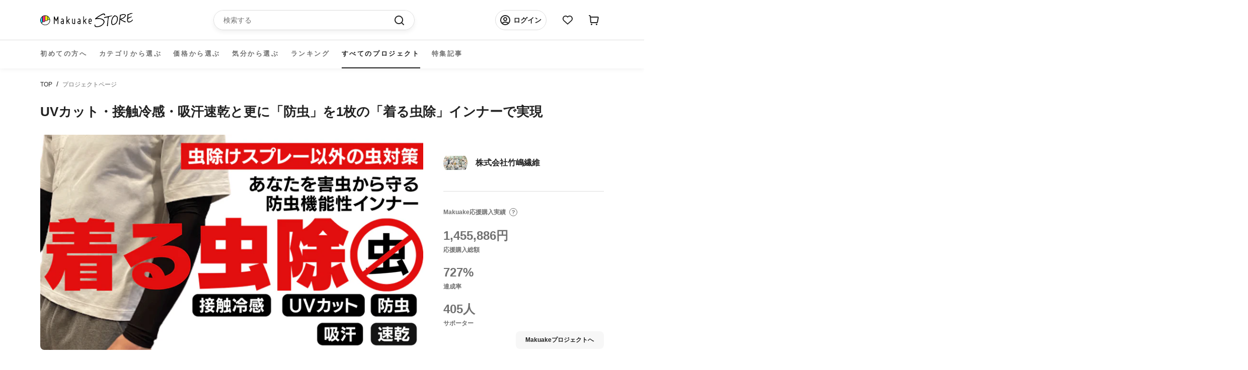

--- FILE ---
content_type: application/javascript; charset=utf-8
request_url: https://searchanise-ef84.kxcdn.com/preload_data.7s4D3Y9Q5k.js
body_size: 17039
content:
window.Searchanise.preloadedSuggestions=['バッグ ショルダー','長財布　最小','キャンプ　アウトドア','長財布　コンパクト','モバイル バッテリー','電動　自転車','レザー　ジャケット','財布　皮','コンパクト 財布','財布　薄い','リュック　ビジネス','財布　最小','ブラ 下着','財布 小さい','バイク 自転車','車 グッズ','ボディ　バッグ','サングラス　偏光','車 コーティング','ライト　led','スマホ　財布','カバン　バッグ','ショルダー　バッグ','傘 折りたたみ','コーティング 車','マスク　日本製','財布 小さい 長財布','車　洗車','アウトドア　火','時計　日本製','キーケース　財布','ガジェット　pc','旅行　バッグ','レザー　バッグ','収納　ケース','tidy　財布','ワイヤレス イヤホン','ストラップ　スマホ','小さい 財布','電動　バイク','テント アウトドア','リュック　防水','スマート　時計','ファッション　衣類','ビジネス　バック','シャンプー　トリートメント','薄　財布','スマホ　充電','ストレッチ　パンツ','空気入れ　電動','ペット　犬','スマホ ポーチ','ライト　アウトドア','バッグ　ビジネス','エアロゲル　ジャケット','スマホ　ケース','マットレス シングル','apple watch','ノート pc','バッグ リュック','ミニマリスト　財布','ミニ　財布','乾燥機 小型','左利き　財布','スーツケース　v','フライパン　鉄','ショルダー　軽量','アウトドア 焚き火','リュック　ショルダー','ブランケット アウトドア','キャリー　バッグ','腕時計 機械','薄い　財布','寝袋 シュラフ','ショルダーバッグ　革','サコッシュ　バッグ','キーボード bluetooth','シャワー　ナノバブル','イヤホン　bluetooth','サイフ　スリム','折りたたみ 自転車','充電 ケーブル','コーヒー　急須','ネックレス 磁器','ウエスト バッグ','包丁　研ぎ','時計　機械式','日傘　折り畳み','長財布 薄い','iphone 充電器','革 バッグ','カバン　革','ドライブレコーダー　バイク','ウォレット　コンパクト','アウトドア バック','led ライト','革　ジャケット','メンズ ファッション','靴　ビジネス','デニム　日本製','アクセサリー　ファッション','テーブル キャンプ','ゴルフ　距離','タオル　吸水','ジャケット　撥水','財布　コンパクト','ペット　バッグ','style artist','ハンガー　５秒','おりたたみ 傘','帽子　キャップ','さいふ　鍵','財布　カード','特定小型 原付','充電　バッテリー','洗車　車','携帯　ホルダー','真空 保存','ナイフ　日本製','保冷 バッグ','usb-c ケーブル','ワイヤレス　充電','本革　バッグ','so モバイルバッテリー','チタン　箸','コンパクト　長財布','スマートウォッチ　カメラ','モニター　ディスプレイ','磁気　ネックレス','折り畳み　傘','高圧　洗車','白 tシャツ','ベルト　調整','空気清浄機 小型','二つ折り 財布','ゴルフ　パター','ヒツジのいらない枕　至極','マスク フィルター','pc ケース','アウトドア　キャンプ','カード　ミニマリスト','折りたたみ傘 自動','タブレット　スタンド','コインケース　小さい','椅子 チェア','エコバッグ　伸縮','靴　アウトドア','モバイルバッテリー　電池','アンベル　傘','折りたたみ ベッド','腰　サポート','ファッション レディース','財布 小銭','カップ麺クッカー mamoru-men','充電ケーブル マグネット','下着　男性','ナノバブル　アダプタ','枕　日本製','il modo','シャワーヘッド　ナノバブル','キャンプ 火','ライト　灯','ポケット バッグ','魔法瓶　ブランケット','クッション 車','モモンガ　寝袋','真空　容器','カード　小銭　札','クーラーボックス　冷蔵','ランタン　led','バックパック　整理','財布　二つ折り','ジュエリー リング','アルコール ストーブ','ガジェット　ポーチ','ビジネス　リュック','防寒 手袋','防水　シューズ','カシミヤ ネックウォーマー','ハンディ　ファン','キッチン　家電','uv カット','キーホルダー フック','ガラス コーティング','パソコン　スタンド','洗濯機　小型','マグネット ケーブル','ストーブ　キャンプ','バイク　グッズ','e bike','レインコート　自転車','鉄　フライパン','足 サポーター','バイク　ドライブレコーダー','メンズ パンツ　下着','サングラス　眼鏡','着る　バッグ','充電器　モバイル','キャップ　帽子','バッテリー 車','スマホ スタンド','ナノバブル 洗濯','トートバッグ　革','サウナ ととのう','pc モニター','高圧洗浄　電源不要','foot almond','米　保管','アウトドア キャンプ　チェア','iphone ケース','テント　車','サンシェード 車','カードケース　キーケース','ケーブル　マグネット','ゴルフ　クラブ','サングラス　偏光　調光','革　財布','晴雨兼用　傘','電動 コーヒー','ノートパソコン　スタンド','ポーチ　ケーブル','ドライバー　電動','il modo air','スマホホルダー　車','antou ボールペン','3d プリンター','まくら　無重力','シャワーヘッド用 スーパーナノバブルアダプター','靴　ひも','バック　革','makuake store','ヘルメット　自転車','usb ケーブル','apple watchバンド','il mode','名刺入れ　薄い','インソール　スポーツ','クッション　椅子','自転車　ライト','財布　鍵','焚き火台　軽量','nmn サプリ','quick pack','スマホ ホルダー','洗濯　干す','スマホ　リング','偏光 調光 サングラス','パソコン　バッグ','チタン ボトル','旅行　便利','サコッシュ 財布','カメラ　ケース','the book','スマホ　ショルダー','コーヒー 電動','smart grip','トラベル　バッグ','掃除機　ロボット','冬 あったか','ふとん　乾燥機','靴下　5本指','最小　長財布','防犯　カメラ','サイフ スリムウォレット','pc　バッグ','真空保存　容器お米','扇風機　コンパクト','財布　本革','ベルト　腰','タンブラー　炭酸','トレーニング 足','スニーカー　ホワイト','シート 車','傘　自動開閉','折りたたみ傘　軽量','カバン　防水','ネックレス　シルバー','fire beast','食器 洗','骨伝導 ワイヤレスイヤホン','爪切り　足','パンツ　メンズ','バッグ ショルダーバッグ','枕　首','財布　ミニ','ポータブル　電源','生ゴミ 処理','財布　革','アップルポット ミニ土鍋','時計　女性','小型長財布 クラッチーノ','携帯　ストラップ　','バッグ　トート','財布 がま口','小銭入れ　レザー','コート　メンズ','ダイエット　運動','バック　収納','長財布　大容量','旅行　収納','革 カード','キーケース　ウォレット','スマホ ストラップ','me wallet','マウス bluetooth','文具　ペン','マイクロバブル　洗濯','空気清浄機 携帯','インテリア　収納','リング　ネックレス','トートバッグ　帆布','ナイフ キャンプ','ロボット　掃除機','キーホルダー　革','スピーカー バッテリー','cofo chair','撥水　スプレー','コードレス クリーナー','鍋　日本製','防寒　ウェア','電動キックボード　免許不要','スニーカー　メンズ','姿勢 クッション','超ロング トイレットペーパー6倍巻き','led ランタン','ケーブル　usb','キーケース　小さい','財布　ミニマリスト','防水 バッグ','フロス　ハンドル','電動自転車 本体','折りたたみ傘　大きめ','アイ　マスク','ブラックフォーマル 服','電動アシスト　自転車','財布　薄い　レザー','シューズ　防水','収納 圧縮','ノート カバー','冷蔵庫　コンパクト','収納　ボックス','さっと　財布','ペット 猫','ガジェット　バッグ','下着 パンツ','usb　マグネット','ツール ペン','食器 日本製','バッグ 3way','おろし金 突起','アイロン　スチーム','ボディバッグ 日本','寝具　日本製','ボールペン　芯','手袋 バイク','シャツ　黒','シューズ　メンズ','ロールシュライファー2 クルーズ','保冷剤　ステンレス','スマホ　カメラ','サーキュレーター　キャンプ','土鍋　炊飯','自転車 サドル','リング　スマホ','cdプレーヤー bluetooth5','ipad ケース','デニム　パンツ','圧縮 旅行','スタンド　タブレット','真空保存　容器','扇風機 コードレス','switch bot','nmn15000 x 1袋','毛布 ブランケット','空気入れ　電動　自転車','コット　アウトドア','革 サイフ','キャンプ　テーブル','ビジネス　トート','マットレス　セミダブル','パスケース キーケース','バッグ　旅行','トートバッグ　軽量','ソファ　ベッド','着物　和装','着圧　ソックス','ジャケット　ビジネス','革ジャン　馬','genki dock','サポーター 足','シリコン　保存','ミニマル　財布','ボイスレコーダー ペン','アウトドア チェア','ディッシュ型 焚き火台','インナー　メンズ','本革　財布','箸　チタン','フォーマル 服','アップルウォッチ バンド','水筒　チタン','ガジェット　スマホ','焙煎 コーヒー','洗濯機　ウルトラファインバブル','電気　ヒーター','モバイル バッテリー　軽量','防水　ジャケット','懐中 電灯','軽量 コンパクト','チョコレート　明治','ファン　ポータブル','卓上 レンジフード','小型 乾燥機','yo yo','ミニ財布 薄','着る　毛布','財布　スリム','折り畳み傘　逆','normal life フェイクソックス','スマートフォン　リング','マッサージ 足','iphone 充電','帽子　ハット','アウトドア　テーブル','エアロゲル　布団','自転車　鍵','スマホケース　本革','switch用 多機能ドック','長財布 小さい','ショルダー　スマホ','食品　肉','リュック　2段','新進工房　バッグ','冷感　ブランケット','万年筆　本体','米　保存','magsafe 充電器','ステンレス　アウトドア','極小　財布','ペンケース　革','cd bluetooth','圧縮　袋','三つ折り 財布','ヒーター　ジャケット','運動　室内','着る 多機能','トランスモティーフ　リング','ベッド　コンパクト','栃木レザー　財布','兼子　ストレッチ','アウトドア　キャンプ　テーブル','air seat','猫 自動','株式会社 太陽','撥水　車','ファインバブル　洗濯機','アロマディフューザー　車','ハンドル カバー','最小　財布','長財布 革','スマートフォン ポーチ','掃除機　水','鹿　革','サッと取り出しクシャッとしまう エコバッグ pebble','キャンプ　アウトドア　火','椅子　アウトドア','防災　リュック','スリング バッグ','家電 多機能','air tag','ドライブレコーダー 自転車','カードケース　大容量','財布　カード大容量','電動　自転車電動バイク','インテリア　時計','小銭 仕分け','パール　ネックレス','軽量　リュック','財布 長財布','tシャツ　長袖','携帯 充電','ゴルフ　距離計','ipad mini','カメラ　アクセサリー','イス　軽量','スマホポーチ travine','the emo','マイクロ　バブル','ほうじ茶 和紅茶30g賞味期限','枕　ヒツジ','クムコ 8重織ガーゼ ネックウォーマー（ボタン付き','健康　足','アクセサリー　宝石','高圧洗浄　バケツ','照明　led','cdプレーヤー bluetooth','防水 スニーカー','時計　ベルト','自動開閉 傘','アウトドア 水','アクセサリー　リング','工具　セット','タイヤ　チェーン','イヤホン　#骨伝導','撥水　シャツ','actio手帳 デジナーレ','トートバッグ　容量','除菌　歯ブラシ','調理 容器','包丁　セラミック','バッグ 大容量','クラウドファンディング makuake','ポータブル電源 リン酸','鉄 鍋','軽量　バッグ　','蓄光 キーホルダー','洗車　洗剤','保冷　保温','鍋　アウトドア','プラス ポケット','目　温め','手ぶら　ジャケット','寝袋　防災','キャリーワゴン　電動','マット キャンプ','1人 テント','電熱 ベスト','mix パンツ','ストレッチ　足','鞄　レザー','本革　日本製','熊野筆 ボディブラシ','ソーラー　ライト','膝 サポーター','il modo zip','老眼鏡　栞','バブル　洗濯','l字ファスナー　財布','ドライヤー　スタンド','ルフト ジャンプスターター','ドリンクホルダー　車','キッチン　レンジ','ジュエリー　ピアス','財布　バッグ','トラベル リュックサック','晴雨兼用 折りたたみ傘','鍵　財布','包丁　砥ぐ','炊飯器 電子レンジ','薪ストーブ　テント','帽子　遮熱','cosmo down','moft z','ca do','ガーゼケット シングル　','仔犬印 給食缶ミニ','ブランケット　加重','star wars','アクセサリー　ネックレス','シルク　ファッション','オフィス　椅子','coswheel mirai','カラビナ ポーチ','3way バッグ','文字起こし機能 を搭載した','パジャマル 上下セット','ジャケット　レザー','ペーパー　ホルダー','魔法瓶ブランケット lugh','レンジ ご飯','電熱 ブランケット','車載　ホルダー','ドラゴンホース　タープ','id ケース','布団　夏','皮革　バッグ','小銭入れ　財布','バッテリー スマホ','ランドセル　鍵','paper jacket','偏光 サングラス','メンズ 下着','シャンプー 髪','ナノバブル ウォッシュ','トイレ　防災','寝袋　ふとん','クロコダイル 財布','チェア　折りたたみ','ストラップ　日本製','air pods','財布　大容量','靴下　着圧','日本製　バッグ','リュック　軽量','翻訳 イヤホン','kinjo japan','財布　左利き','rainy75 pro','自転車　電動','折りたたみ　収納','ギア イタリア','冷感　作業','スマートキー　ケース','キャッシュレス　財布','ナノバブル発生 散水用アダプター','腕時計　ベルト','スチーム アイロン','お気に入りのcdがインテリアに、ジャケットアートを愉しむcdプレーヤー　cp1','防災　バッテリー','雨　靴','コート　レディース','かかと 角質','ギター　コード表　×','the hammam','アイ　ケア','アウトドア 焚き火台','マスク　シルク','軽量 ダウン','姿勢　ベルト','モバイルバッテリー　マグネット','包丁 魚','メガネ　曇り止め','　ドリンク　収納','特定小型原動機付自転車 evバイク','購入　履歴','手袋 宇宙','power packer','バッグ a4','コーヒー ミル','財布　レザー','apple pencil','カーゴ　パンツ','チタン　まな板','虫 よけ','クッション ソファ','ゴミ箱 トラッシュボックス','moft キャリーケース','ドリンク バッグ','暖かい 寝袋','アウトドア　収納','ビジネスバッグ　大容量','長財布 tidy','財布　スマホ','タンブラー　保温','ストーブ　ファン','dry lock','j fit','掛け布団　宇宙素材','雪駄　サンダル','ダマスカス　包丁','排水口の詰まり汚れ防止 huroyama-フロヤマ','角質　タオル','土鍋　炊飯　レンジ','防災　充電','財布　最小　長財布','おりたたみ マット','クラシカルステレオラジカセ ty-2111','日傘 軽量','撥水　バッグ','コーヒーミル　電動','カミフ シャツ バンドカラー','スイーツ 菓子','プレスンシール　カッター','sekkei s-sling','車　コーティング剤','超音波 食洗機','スーツケース　電動','財布　日本製','米　保存容器','服 メンズ','空気清浄機能搭載 3dサーキュレーター','pc　リュック','ソックス　圧','タープ　煙突','白 シャツ','厚別　焼き鳥','g-zero coil','ボトル チタン','ワイン　赤','leaf tea cup','布団乾燥機　先行販売　','キャリーケース　電動','bt-20wingman 3in1充電器','栃木レザー　キーホルダー','ジャンプスターター 12v','キーボード bluetooth 日本語','coswheel 電動バイクt20','猫トイレ 自動','歯ブラシ 除菌','トラベル　ポーチ','５秒ハンガー ボトム用','ポンチョ　撥水','もとしげ おろし器','スマートフォン スタンド','テーブル ミニ','カミフ シャツ','デスク　整理','サウナ　タオル','車　シート','3in1 充電器','ひざ サポーター','小さな　長財布','ホットプレート 多機能','靴　サイズ','ディスプレイ　オーディオ','足 トレーニング','椅子　クッション','シルク マスク','足裏　サポーター','指輪　リング','アイロン スチームアイロン','ai note','保温　加温','リュック　旅行','服　収納','ドライヤー 犬','食器　セット','サコッシュ　メンズ','炊飯器　糖質','保温　タンブラー','水切り　ラック','ポケット　ジャケット','椅子　仕事','magsafe モバイルバッテリー','ウイスキー　スモーク','anlan リリースブラシ','肩こり 首コリ','クローゼット　収納','ランニング　靴下','足 姿勢','財布　スキミング','ゴミ 処理機','ブラック フォーマル','保温 バッグ','焼肉 利休','加湿器　除菌','ipad 2台持ち','健康　機器','バブル　シャワー','スマホ　カード','首　枕','手帳　メモ帳','マグネット　充電','冷却　ファン','エコバッグ　保冷','ｓ帯　兼子','ipad pro','paperjacket flex','体重計　アプリ連動','首　マッサージ','充電　携帯','motion grip','バイク ディスプレイ','サングラス　調光','cam.g mini ポータブル 一酸化炭素警報','宇宙で使う素材 エアロゲル採用','バッグ　拡張','キャンプ　鋳鉄','カミソリ　替刃','財布 収納','サーキュレーター　温風暖房','圧縮　ポーチ','nmn15000 x','財布　薄','スマホ　グリップ','フライパン　ステンレス','ヘアケア　家電','フライパン　ih','ウエスト　ポーチ','ウォレット　カード','着圧　靴下','犬 散歩','財布　革　コンパクト','鍋　フライパン','ホルダー　バッグ','掛け布団　冬','日本酒　冷蔵','真空 保存容器','保冷剤　チタン','arc pulse','焼肉 グリル','ベッド　アウトドア','モモンガ ２way','自動車　コーティング','着物　和服','スター　ウォーズ','眼鏡 ケース','長財布　コンパクト　片手','ボディ ブラシ','軽量 食器','薄い 布団','便利グッズ　ガジェット','株式会社ｍｉｘ　sale','ペットボトル　クーラー','led 日本製','多機能　バッグ','gr on','スマホ　車','czur shine','アウトドア　キャンプ　ダウン','お財布 コンパクト財布','革靴　メンズ　','肉 取り寄せ','低温　調理','type c','物干し　部屋','防寒　ジャケット','財布 グリーン','車　充電','斧 薪割り','パンツ　デニム','通勤　バッグ','アウトドア ソーラー','バッグ　pc','買い物　バック','姿勢補正ベルト ｋｉｗｏｔｕｋｅ','足首　サポーター','財布 栃木レザー','伝導 スピーカー','旅行　圧縮','懐中電灯 usb-c','日本製　#アウトドア','カバー 革','自転車 折り アシスト','車 サンシェード','独占開発】宇宙で使う素材 エアロゲル採用！薄くて暖かい-196℃”超断熱”寝袋','スーツ　防水','足 スポーツ','手首　サポーター','手袋　スマホ','ソーラー　バッテリー','爪切り　ニッパー','まな板　チタン','ドライヤーハウスdrybo plus','熊野筆 洗顔ブラシ1本','スリム　財布','電池　充電','ネックレス　メンズ','アップルポット ミニ土鍋 14cm','レインコート　犬','バックパック 軽い','アルミ　キャンプ','薄型　財布','バブル 蛇口','懐中電灯　チタン','メガネ カメラ','バッグ　レディース','ハンモック　猫','フェアリーノヴァ掛け布団 シングル','冷却ペットボトルカバー　500ml用','ファン 扇風機','加古川　洗車','バックパック　ホルダー','パンツ　革命','ペン　リフィル','usb-c 電源アダプタ','ナイフ　肉','医療用 着圧','眼鏡　ポーチ','テント　コット','airpods pro','スポーツ　インナー','リング　指輪','水素水 h','寝具　冬','ビジネス　シューズ','マットレス　ダブル','チェア　首','空気入れ　自転車','マネークリップ　小銭','カメラ　バック','電源　タップ','メンズ　パンツ','ミニマリスト　バッグ','nintendo switch','コンロ　アウトドア','キルギス　蜂蜜','リュック　革','ステンレス　レンジ','シリコン 蓋','マグカップ　保温','バッグ　多機能','自転車　ロック','着物　着付け','zen 3dシルクマスク','靴下　消臭','スマホ　レンズ','スマホ　マグネット','はじく水 超撥水','the micro','green impact','枕　音','高圧　ノズル','magsafe 充電 リング','souyi 土鍋炊飯器','to go','korin design','ゴルフ　練習','rainy75 lite','アロマ ガラス','長財布 最小級','アウター エアロゲル','ジム　トレーニング','キャリー　リュック','クロコダイル皮 横1枚取り','骨伝導イヤホンopen ear','バスマット　体重','レンズ スマホ','ブランケット　夏','明治 チョコ','＃財布　＃日本製','ならまき めっちゃ薄い腹巻き','iphone ペアリング 2台','yu s','アウトドア　薪','冷蔵庫　バッテリー','キャンプ　アウトドア　料理','24時間　時計','収納 木','ポーチ　ガジェット','shinobi e-bike','pest shield','録音機能付き ペン型ボイスレコーダー','レンズ　カメラ','解凍 プレート','センサー ライト','generation pro','米　冷蔵庫','目　マッサージ','iphone　カメラ','リュック ビジネスリュック','がまぐち 長財布','自立　バッグ','着物　バッグ','黒　ブラック','折り畳み　収納','電動 原付','ミニ財布 キャッシュレス','クーラーボックス 冷蔵庫','ストール カシミヤ','mini pupper','ディスプレイ　pc','自動開閉の折りたたみ傘 ベリカル','衣類　収納','カッター　チタン','magsafe モバイル','タオル 吸水速乾','運動習慣を応援 体幹トレーニング','スマホリング　magsafe','アシスト　自転車','スーツケース　伸縮','シェード　車','電動空気入れ　自動車','ストール　夏','ボールペン ミニ','サメ革 shark','昇降 デスク','冷感 布団','日傘　男性','コンセント　充電','satto l','リュック　キャリー','癒し 健康グッズ','ドライブレコーダー　４k','お財布　ヌメ','財布 ポーチ','バッグ　スマホ','ケース　カード','革　手入れ','財布　カード　縦','bright diy','コンビニ エコバッグ','カー用品　コーティング','ボディバッグ 日本製','充電 アダプタ','急須　コーヒー','インテリア 収納 便利','クリーナー　布','cube アルゴキューブ','スピーカー　持ち運び','消臭 トイレ','moft x スマホスタンド','水圧 洗浄','スキミング　財布','ゴルフ ティー','サポーター 足首','生ゴミ 乾燥','スマホスタンド タブレット','お弁当箱 ランチボックス','純水　洗車','吸水　タオル','お湯 ストーブ','ev バイク','車 掃除機','土鍋　ご飯','いす　あぐら','ポータブル 一酸化炭素警報','布団　寝袋','pro pen','舌　クリーナー','肩こり　ネックレス','henson al13','バランス　チェア','vr ゴーグル','お米 保存','調光　サングラス','缶ビール　オープナー','折り畳み 自転車','特定小型 バイク','氷 メーカー','ショルダー　バッグ革','帽子 折り畳み','カーナビ　スマホ','diversity holder','バッグ　フック','極小　長財布','アウトドア　ファッション','トレーニング ジムマシンを','電動 空気入れ','3本指 ソックス','スマホ　カバー','日除け　自動車','服 ポケット','電動キックボードcoswheel mirai','電動　キックボード','アウトドア　いす','車 ドリンクホルダー','名刺　革','猫 爪','ウエストポーチ　革','機械式時計　日本製','コイン miniサイフ','タンブラー　ミキサー','メモ　カバー','slide thumb','洗車　タオル','スニーカー 革','エアポンプ　多機能','ソックス　スポーツ','smash bag2','iphone バンド','超音波　洗浄','ボードゲーム　テーブル','軽量 イス','makuake shop','折り畳み　傘 日傘','core squeeze','家電 料理','コーティング　スマホ','エアロゲル　掛け布団','車 マットレス','ブラシ　シャンプー','骨盤　矯正','モバイルバッテリー スマホ','角質　手袋','ガラス　ボトル','tao m20クロスバッグ','レザー　財布','パンツ　ストレッチ','水筒　コーヒー','タブレット　ホルダー','歯ブラシ　ブラック','ステンレス　電子レンジ','影が伸びる傘 kage','ボードゲーム　環境','ペット　器','着る　荷物','c-rest pillow','料理　道具','apple pot','レザー　キット','机　デスク','レディース 下着','コンフォートゾナー 詰替え','ミルク　泡','折りたたみ　傘','車載　スマホ　ホルダー','腕時計　メテオライト','文房具　ノート','皮　衣類','防犯　リュック','手洗い　洗濯','点と線　長財布','ゴミ 処理','mirai t','レーザー 彫刻','足　暖','服　女性','ドラレコ ナビ','リュック　ポーチ','バッグ パソコン','m fire','バッテリー　pd','アルコール　コンロ','ご飯　土鍋','耳かき be bird','健康　靴','リュック　大容量','ショルダーバッグ a4','ドラレコ　ai','革ジャン　ジャケット','バッグ way','浄水　ボトル','スマートキー　財布','マスク　ile','犬　トイレ','シェーバー　替刃','録音　文字起こし','w1 pro u20 バッテリー','sin on','litzero 2 mint','猫　爪切り','薄い 長財布','スリッパ 静音','korin design flexpack pro','車中泊 キット','乾燥機　小さな','ビジネス 2way','litheli w1 pro','大人　バッグ','おりたたみ　日傘','ジャケット　パンツ','足 アーチ','抱っこ　バッグ','和服　着物','アウトドア　撥水','シャワーヘッド バブル','掃除機 空気入れ','靴下 ライフ','tidy mini','車 テーブル','折りたたみ　椅子','t-board free','カーペット 水洗い','キャンプ　マット','protein pocket','コンテナ　収納','queen of wonderland','伸縮　デニム','女性　下着','キャンプ　ライト','自転車　クッション','キャンプ　テント','衣類 乾燥','キャンプ　バッグ','ライト　水','栞 老眼鏡','アウトドア　ウェア','nikke axio pro','サングラス　音楽','保冷剤　24時間','quick packシリーズ','ネックレス　エイジング','日本酒　保冷','『クリッパ』 クリップ型 センサーライト ソーラーライト 防水 ol-336b','宝石　アクセサリー','サイズ　パンツ　夏','議事録　ボイスレコーダー','データ usb','財布　col','足裏　アーチ','toe spacer','洗面台　排水','エスプレッソ が 淹れ','gixie clock','マクアケ　ランキング','バイク　モニター','テント　シェルター','virus bomber','サウナ タオルサウナハット','懐中 電灯 makuake','毛布 アウトドア','加湿器　空気清浄','財布 キャッシュレス','歯ブラシ　電気','チタン　タンブラー','hyperjuice 245w','スマホ ベルト','バッグ コンパクト','車　クッション','翻訳　文字起こし','マグネット　デスク','haylou watch','カーボン 傘','災害時　水','腕時計　ダイバー','ミル コーヒー','傘　ホルダー','スーツ　収納','ハンガー　洗濯','長財布 カード','長財布　小','キャンプ　水','がまぐち 財布','バック　保冷','クイック　バッグ','ゴミ 箱','tシャツ　生地','空調　ベスト','お財布　ポシェット','猫　トイレ　自動','足裏アーチをサポート！重心・姿勢も整う足裏着圧タイツ pigaone〔ピガワン〕','歯　電動','マウス 折り','マスク 夏','洗剤 ドライクリーニング','紙袋 レザー','宇宙服　布団','大容量　リュック','整理整頓革財布 tidy','リュック　整理','卓上　扇風機','磁気　ブラ','出張　バッグ','つなぎ　服','スマホ コーティング','コアルー ストラップ','紙　バッグ','財布　メンズ','sio nozzle 洗濯機用','クーラー　首','スマホホルダー　バイク','uv 接触冷感','傘　カーボン','焚火台 en','生ゴミ 乾燥機','折り畳み傘　軽い','ピアス　ステンレス','防水 リュック','保温 保冷','財布 カバン','マスク 冷感','氷 酒','ワイパー　車','姿勢 バンド','バッグ　レザー','ベスト　メンズ','薪割り クサビ','zero stretch','air bangle','革　ショルダー','シート クーラー','車　デスク','ヒーター コンセントからの','拡張するスリングバッグ sekkei','switch ドック','カラビナ キーホルダー','キャンプ　ランタン','革　小物','ルーメナー バッテリー','ワンタッチ　傘','レーザー　機','bug guard','スプーン　アイス','テレビ　壁掛け','ネコ　自動','手品　財布','キャンプ 炊飯','キャンプ　収納','ミニマル バッグ','仕事　効率化','aka so','chat gpt','反射　夜','釣り メジャー','モバイルバッテリー so','サウナ バッグ','毛布　重い','炊飯　や','ダウン　キャンプ','ベビー　シート','おひつ　土鍋','surutto フライパン','長財布　最小　メンズ','ナイロン バッグ','コーヒーミル　手動','バッグ　軽い','掛け布団 極暖','鼻 ブラシ','老眼鏡　サングラス','ストレッチ　エクササイズ','財布　防水','taxus knives','レーザー　距離計','タイヤ　雪道','バッグ　ポケット','オーバーグラス　運転','フォーマル ワンピース','ヒーター　洗面所','スチームアイロン steamer','2 in 1 パターンで','カシミヤ シルク','ライト ledライト','needle to leaf','ジンバル カメラ','財布　tidy','除菌　充電','ふとん　乾燥','虫よけ　音','ボックス バスケット','エコバッグ　財布','骨伝導　bluetooth イヤホン','がま口　財布','チタンで仕上げたコンパクト舌クリーナー 11cm','扇風機　エアコン','革バッグ ショルダー','ミラー　車','巾着　バッグ','点と線　財布','ステンレス　フライパン','controll pro','ミニマム　財布','名刺　thumb','gyakusolｘjournal standard','actio手帳　4月','ipad サコッシュ','the perfect','キッチン　水切り','財布　クロコダイル','パパバッグ だっこモデル','インソール　土踏まず','ティー　ポット','ミニマリスト ウォレット','モバイル バッテリー so','メスティン　鉄板','財布 薄い 小さい','電動キックボード　公道','be cool','自動車 シート','パンプス　幅広','ボールペン c','ファイル　マグネット','haylou solar pro','車　カバー','スタンド無 鼻毛カッター','革ジャンの王様 b-3フライトジャケット','作務衣上下セット ネイビー','ナノバブル　シャワー','パール　ピアス','日傘 折りたたみ','雪　靴','小さな 財布','スマホ　バッグ','キャンプ 料理','satto pro','musashi velo cs01','肩こり改善 首コリ','スマホ 革','老眼鏡　女性','原付　電動','手　モデル','waneco talk','バッグ　イン　バッグ','折らない　財布','蓄光キーホルダー 第２弾','傘　折りたたみ自動開閉','お風呂　泡','w pro','グラス　割れない','スリングバッグ lサイズ','トイレ　猫','寝具　夏','peta came','極薄 財布','ピカジリー ポインテッド4','ウォレット　マジック','パター　ゴルフ','デスク 収納','ケーブル　充電','ボトル　ジム','光 ランタン','バッグ ショルダーベルトを','財布 キー','腹筋運動 ems腹筋ベルト 腰部、腹部のトレーニングもこれひとつで！','金属　財布','フライパン　蓋','電動アシスト　折りたたみ','買い物 袋','バブル　農薬除去','傘 折り畳み','水素水 高濃度','軽い　バッグ','コーティング　撥水','アルミ無水調理鍋 pod','apple watch バンド','仕分け　財布','shinobi 車中泊','防寒　コート','自転車　空気入れ','車 収納','チョコレート て','革　かばん','小物　ポーチ','バッグ 日本製','oltas ピュアカシミヤネックウォーマー','dragon horse','ナイフ　セット','ai　マウス','タイヤ 空気入れ 電動','体 洗う','排水口　洗面台','アルコール ボトル','アウトドア　コーヒー','アウトドア　ツール','防災　車','車 usb','2段　リュック','イヤホン　マイク','鯖江　調光サングラス','tsunagu bag','リュック　トート','防犯カメラ　4g','cbd vape','家計　仕分','シャツ　白','コンパク　財布','ハサミ ナイフ','ソロキャンプ用 五徳','ガーデニング　アウトドア','ケーブル　収納','me wallet mini','フェイクソックス 3足set','折りたたみ傘　自動開閉','アウトドア　椅子','傘 収納','litheli 2 pro','革　アウトドア','車 スマホ','ナノバブル シャワーヘッド','ポケット　ツール','小さい　バッグ','収納　車','アウトドア　マット','折り畳み傘　濡れない','車　バッテリー','肉　フード','うごける寝袋 の登場','キャンプ　チェア','fire pot','コルセット 腰痛サポーター','ジュエリー　ダイヤ','電子レンジで　ご飯','usb　充電ケーブル','シルク　枕カバー','卓上 電気','バイク　バック','整理整頓 収納','メガネ　ケース','土鍋　おすすめ','布団　セミダブル','バッグ マチ','軽量　バッグ　皮','バッグ ショルダー 革','ヒップシート　ショルダー','プラグインヒーター cozypod','cozy pod','おひつ 1合','傘　ショルダー','焼肉　煙','マスク ケース','カンガプーチ スリングバッグ','純チタン ネックレス','防犯　バッグ','ベルト　ショルダーバッグ','1秒　財布','fire beast3','rog ally','車　傘','タイプc ケーブル','or mouse','ac アダプタ','日本酒 グラス','nikke axio','財布 ショルダー','取っ手がついた土鍋ごはん おまぐはん','洗顔　男','お守り　守護','サンダル　軽い','den do','リュック 脱着','歩く　楽','財布　ピンク','工具　ペン','背中 クッション','ジャーナルスタンダード　傘','シート クーラーを','リュック 上下','クリーナー　電動','バッグ 軽量','バックパック　取り出しやすい','キャンプ　ギア','財布　小型','収納 バッグ','アウトドア　ライト','靴　消臭','栃木レザー 長財布','iron　stove','犬　ブラシ','財布　レディース','フライパン　鉄　軽い','カー　用品','座椅子 整体','クリップ型 センサーライト','mosout dual sonic','カード　長財布','暖房　冷風扇','ipad スタンド','傘　手ぶら','tick time','財布　三つ折り','文具　メモ帳','マフラー　カシミヤ','ペット　トイレ','傘　車','スマホ バンド','機械式　腕時計','カー　シート','充電　ワイヤレス','小型 財布','バッグ メンズバッグ','スマホ　スタンド　車','純金　お守り','リング　25号','火　台','絵簡単　靴','レザージャケット 馬革','防水　は','レイン　靴','手帳　カバー','a-2 レザージャケット','防水　スプレー','小型　カメラ','大きいサイズ　服','金　御守り','足裏着圧タイツ pigaone','アウトドア　焚火','プラスチック 植物育成用ledライト','レザー　リュック','財布 one','enduranceed　ビジネスリュック','洗顔　ブラシ','軽い　カバン','多機能マルチツール claw','足 サポート','物干し 収納','靴　日本製','珈琲　急須','包丁　ダマスカス','傘 逆','ベスト　アウトドア','骨伝導 イヤホン','iforway t-rex','ノート　マグネット','ストーブ　コンパクト','骨盤　ベルト','瞬間調光サングラス eshades','my little engineer','革　手袋','リュック　2層','パスポート　財布','ブランケット　魔法瓶　','カレー　スパイス','靴 防水','mag stand','リュック　ポケット','コンパクト ホットプレート','セラミック　包丁','デスク　折りたたみ','iwano 感動おひつ','インナー　レディース','インテリア　手作り','涼しい　扇風機','ペグハンマー キャンプ','ご飯　炊く','エコバッグ 自立','tidy2.0　財布','大人　革袋','手袋 電熱','ドライブ サングラス','プレート　ステンレス','鞄　革','猫　トイレ','本　財布','il 財布','工具　バイク','pc　スタンド','電動　ドライバー','ガラスコーティング 車','領収書 納品書','swift horse','ユニセックス　下着','レンジ　調理','冷 帽子','エア 電動','自動開閉　折りたたみ傘','大人の　ペン','quick pack11','暖房　コンパクト','防水　手袋','乾燥　洋服','ジム　バッグ','洗面台　ゴミ受け','漆　器','財布　女性','手ぶら 服','美容 健康','スマホ　充電ケーブル','長財布 軽量','made in japan','猫 布団','ご自愛 首','財布　最薄','太陽光 蓄電','ランニング　ポーチ','コーヒー　フィルター','キーケース　カラビナ','楽器　演奏','toy an','チタン　コップ','ハンドル 車','デニム　ベスト','財布 木','レディース　バッグ','ニット 手袋','車　日除','バッグ パック','財布　最小　最軽量','uvカット 身を守る夏には欠かせないラッシュパーカー「ジウム」','イタリア 財布','オーガニック　シャンプー','kotowari mini3用','デニム ベルト','キャンプ　イス','ベリカル ラージ','足指　ストレッチ','パソコン　データ','包丁　研ぎ器','夏 布団','下着 メンズ','ih　調理機','和装　小物','macbook pro','the zero','電動 ブラシ','czur pro','book nook','保存容器　ステンレス','macbook air','カード 財布','スマホケース て','キッチン　掃除','収納式洗濯物干し 100cmタイプ','belkroot 焚き火台','サポーター　手首','二宮五郎商店の別製ミニ財布 コバルト','コーヒー 焙煎','工具 車','真珠　ネックレス','電動 クリーナー','サウナ　時計','ニット セーター','ワイヤレス充電 ホルダー','レザー ショルダー','傘　折りたたみ　軽量','バイク ナビ','大容量 バッテリー','スピーカー　スタンド','車 テント','niz x99','ブラック　キャンプ','金　お守り','冷却　ベスト','靴　スニーカー','マスク ファン','マッサージ　頭','l　財布','pen s','洗濯　干','ipad mini 第5世代','アウトドア　便利','氷　保冷','翻訳機　イヤホン','撥水　水','ビジネスリュック　軽量','generation pro 2','革　バッグ ショルダー','ヌメ革　財布','パジャマ 上下セット','notes ノーツ','猫背 ベルト','寝袋　アウトドア','長傘 軽量','車中泊　毛布','財布　金属','薄い　小さい　財布','左手　デバイス','靴 女性','長財布 l','オープンイヤー　イヤホン','livelife ledランタン 1200ルーメン 暖色 キャンプランタン','re de','子供　食器','無重力　リュック','まな板　包丁','多機能ポータブルスキャナー shine','ねるメット l','one 財布','インソール nec','ナビ　スマホ','バスタオル　抗菌','紀州プレミアムレモンケーキ bake','防水　ショルダー','ev 自転車','l字 財布','革　リュック','体幹トレーニング器具 core','ｓ帯　お腹','馬革 ジャケット','coolean コードレスミニヘアアイロン','ソファー　ベッド','ストレッチ　デニム','インナー 夏','ブラウン　財布','水切り　台所','バッグ　撥水','ライター　財布','レザー トートバッグ','電源　ポータブル','アプリ対応 探し物追跡タグ','ファスナー　鍵','アイスネッククーラー wide','木　ケース','車 傷','車　腰','財布　ウォレット','タブレット　ケース','キーボード us','紙　財布','muzosa x-pac','カードケース　金属','チタン　ナイフ','真空 保存　お米','革　袋','ヘッドスパ プラスワン','ドライバー　セット','財布　ファスナー','バッグ　ハンガー','傘　ケース','車 撥水','スクーター バイク','6in1 usb-c','アウトドア　シート','スマホ スタンド マグネット','4way バッグ','マスク 不織布','su pack','生ゴミ　処理機','ノートパソコン バッグ','スッキリ 収納','verykal 傘','ipad mini 6','カップ　食器','book nota','ファッション　メンズ　','電動自転車 折りたたみ','サングラス　夜','フォーマル　洗える','筆部ホワイト 熊野筆rotunda洗顔筆','チタン　ペン','衣類 乾燥機','電動バイク 折りたたみ','腹筋運動 ems腹筋ベルト 腰部、腹部のトレーニン','バッグ　メンズ','ヒーター usb','高圧洗浄　コードレス','エアコン　コンパクト','パスケース　定期','料理　調理','ブレスレット　水晶','靴　革','瞬間　調光','電気　ブランケット','デバイスが1秒で進化するスタンド moft/スター・ウォーズ日本限定エディション','カメラ バックパック','インク 万年筆','汗　臭','首 暖かい','en en','充電器　モバイルバッテリー','足 アーチをサポート','録音 ai','爪切り　猫用','サコッシュ　お金','フード 台','タンブラー　加熱','mini s','耳　温','バッグ　ノートpc','跳ね上げ式調光老眼鏡 feel','yflife airbox','天然石 リング','ゲーム　モニター','モバイルバッテリー　ノートパソコン','日本製　便利','顔　男','spin wallet','coswheel mirai t','真空　スタンド','サイフ　薄い　グリーン','傘　晴雨兼用','収納　ｂｏｘ折り畳み','a-2　革','財布　紙','type-c to type-c','自転車　スマホホルダー','kleep no.15　200ml','mageasy 収納手帳','旅行 リュック','手回し ソーラー','アーム スタンド','首掛け　扇風機','チタン　氷','女性　バッグ','コーヒー ロースター','撥水　ジャケット','火を使わないキャンドルウォーマーwarmthrow diffusa','充電ケーブル　長い','or ion','防災　テント','登山　バッグ','真空保存　米','革製品 バッグ','ステップ　運動','カードケース　スマホ','アウトドア　キャンプ 焚火','洗車　スポンジ','ウイスキー　グラス','物干し　折りたたみ','スマホ 防水','スーパーナノバブルフロッサー 口腔洗浄器','フォーク　ナイフ','革　コート','燻製　お酒','グラス　耐熱','マスク 立体','backpack n01','車　空気','バッグ　ボディ','傘　折りたたみ 丈夫','シール　粘着','キャンプ　シート','夜間運転　サングラス','パソコン　ケース','レザー　スニーカー','長財布　日本製','40年掲載 種村国夫','子育て　バッグ','poooli l3','水　インテリア','ridge stand','収納　調節','ウール　靴下','和紙　靴下','洗える　マスク','シーツ　夏','digital for','czur shine ultra pro','washi flat','撥水　ジーンズ','ビール　泡','足 指','洗濯　バブル','relaxqほっとイヤリング 3個セット','自転車 バッグ','ボックス　キャンプ','g spray','持ち　バッグ','グラフェン 車','腰　クッション','instant disk audio-cp1','時短　収納','パイソン 財布','the balance','ナノバブル 洗濯機','財布　極小','長サイフ　スリム','山日　登山用品','air pro','振込 方法','機内　バック','メガネ　ホルダー','大容量　バッグ','物干し　ラック','t pro','ステンレス　保冷剤','防水 撥水','オフィス デスク','無敵　ｔシャツ','カード　たくさん','和装　着物','財布　一枚革','アコーディオン ブラックzip','空気伝導　イヤホン','データ　バックアップ','伸縮　エコバッグ','防水　財布','カラビナ　リール','トートバッグ ビジネス','iwano 一発解凍プレート','電動キックボード mantis10','マイク　マスク','保存　真空','本革　靴','チェア アウトドア','洗濯機につけるだけで洗浄力up aimy','折りたたみ傘 led','肉 調味','木　家具','フロントガラス　撥水','シャツ　半袖','日本製　職人','保存容器 真空','ミニ財布　鍵','電池　タイプc','nmn 500mg','アウトドア タオル','バッグ　ホルダー','水素 酸素','オーラルケア 新口腔洗浄器','偏光 調光','ゴールド　ネックレス','カミソリ　両刃','カメラ　レンズ','イヤホン スポーツ','着物　デニム','ダイエット フード','一枚革　財布','冬用　アウター','air warmer','二次燃焼　焚火','皿 セット','アウトドア　キャンプ　水','５面　ヒーター','馬　茶芯','加湿器 加熱','髪　白髪','海外旅行 バッグ','トラベル　リュック','v8 エンジン','収納　インテリア','充電　同時','ポンチョ　防災','急須　お茶','normal life','宇宙　アウター','肩 腰','有田焼 ih','収納　折り畳み','keskin mist','靴職人　ま','スマホ 落下防止','枕カバー moon','スタンド pc','空気圧　車','cofo chair premium','apple pencil ホルダー','nyanger mike','レディース インナー上下','防水　靴','２段式 多機能リュック','加湿器 暖房','鉄製　フライパン','いびきケア sleeim','ten to','財布　サコッシュ','ジム ボトル','age one','スマホ　操作','排水　カバー','筋トレ 足','木製　立つ','防水 スマホ','財布 スマート','ハンバーグ　焼き器','お風呂　スマホ','浄水　アウトドア','ポップアップ ゴミ箱','ジュエリー　ネックレス','ボディ　タオル','マット 車','羽織るだけで品良くかわいい パンチングラムのおしゃれジレ','pc スリーブ','アウトドア ナイフ','to sen','スニーカー　防水','ミル　スパイス','革　スマホ','猫　ブラシ','収納　折りたたみ','サイズ　バッグ','サイクリング　ウェア','ウール 洗濯','財布　開く','車内　ベッド','マルチツール　キャンプ','【運動&スタイルサポート】もっと楽して履ける 男性用補正インナーパンツ｜第２弾','エアー　軽量','ハンディ　扇風機','夏　シャツ','新進工房　長財布','スマホ　タイムラプス　アクセサリー','life pocket','アウトドア用品　収納','カード入れ　小さい','帆布　バッグ','長財布　コンパクト　15','レザー 長財布','アップルウォッチ　バングル','サポート　ソックス','パンツ　レディース　下着','s jewelry','i ring','紙袋　バッグ','tidy slim','air mini','qoola pro','日傘　折り畳み　軽量','simple is','金運　財布','tシャツ　手ぶら','長財布 薄','ディスプレイ　モニター','smart c','車　ガジェット','diaplex メンズ用吸水アンダーウェア（ブラック・lサイズ）１枚','座るだけで姿勢ケア oriback','アルミ 鍋','楽　靴','カップ麺クッカー mamoru-men ｜マモルメン｜アウトドアマン｜outdoor man','傘 リュックに','作務衣　デニム','a fit','車　自動','かかと　革靴','ナイフ アウトドア','コンパクト 多機能','コンパクト　椅子','便利グッズ　パン','不織布　マスク','no no','お風呂　椅子','recovery sleep','モバイル　電源','トランスモティーフ 猫','折りたたみ　自動','急速充電 pd対応','桐　米びつ','スマホ　冷却','夏　扇風機','英語　学習','革　トートバッグ','レンジ 炊飯','journal standard','l字型　爪切り','革靴　スニーカー','カップ　自動','電車 バッグ','車　傷消し','スマホ　財布　ポーチ','焼肉 消煙','plastic model','スキミング　バッグ　','トースター　ごはん','お茶 ミル','金　アクセサリー','和紙　靴','チタン　フロス','晴雨兼用 折りたたみ','収納　服','マスク 耳','女性　靴','真空パック　袋','肩こり改善 首コリ 血行改善','shin shin','録音　スマホ','黒　タオル','グリップ　スマホ','nintendo switch対応ドック','車　ベット','折りたたみ傘 丈夫','air on','アウトドア　調理','一生モノ　日本製','財布　シンプル','防水 ライト','あなたを裏切らない料理道具。機能と耐久性を極めたプロ仕様 仔犬印 ボウルセット','wearbuds watch','アダプター　変換','焚火台　火術','焚き火台　チタン'];